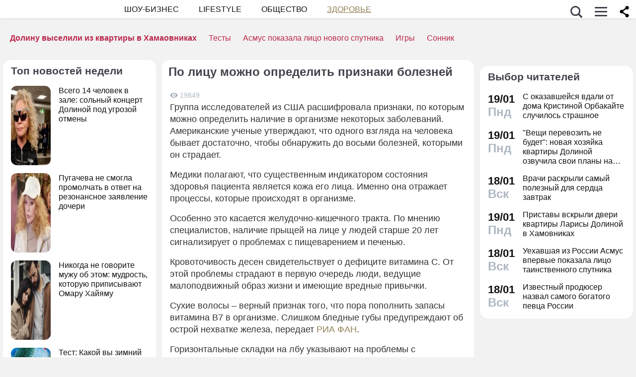

--- FILE ---
content_type: application/javascript; charset=utf-8
request_url: https://fundingchoicesmessages.google.com/f/AGSKWxX7OE4lLPo0TBLp5YSoZd-lEiEYNXfL-piR3LdE9Cjn5wfbzcxJUdr7iVpXx3cActvMwPuu5rXAqfvCXmbBlH6iOMymr3eeL-8IUu0dEtGkaJW2dLtRD6dDp4USt3TZwtH2uHxR95jkWYomJ6HrHM2LctY0xWAc6toRTf8_gDpZ75p5T8LjivLgrHHi/_?adversion=_ad_big./ads/header./js/adz..480x60.
body_size: -1292
content:
window['54c4f503-b317-41b8-ab50-5d52b21318ef'] = true;